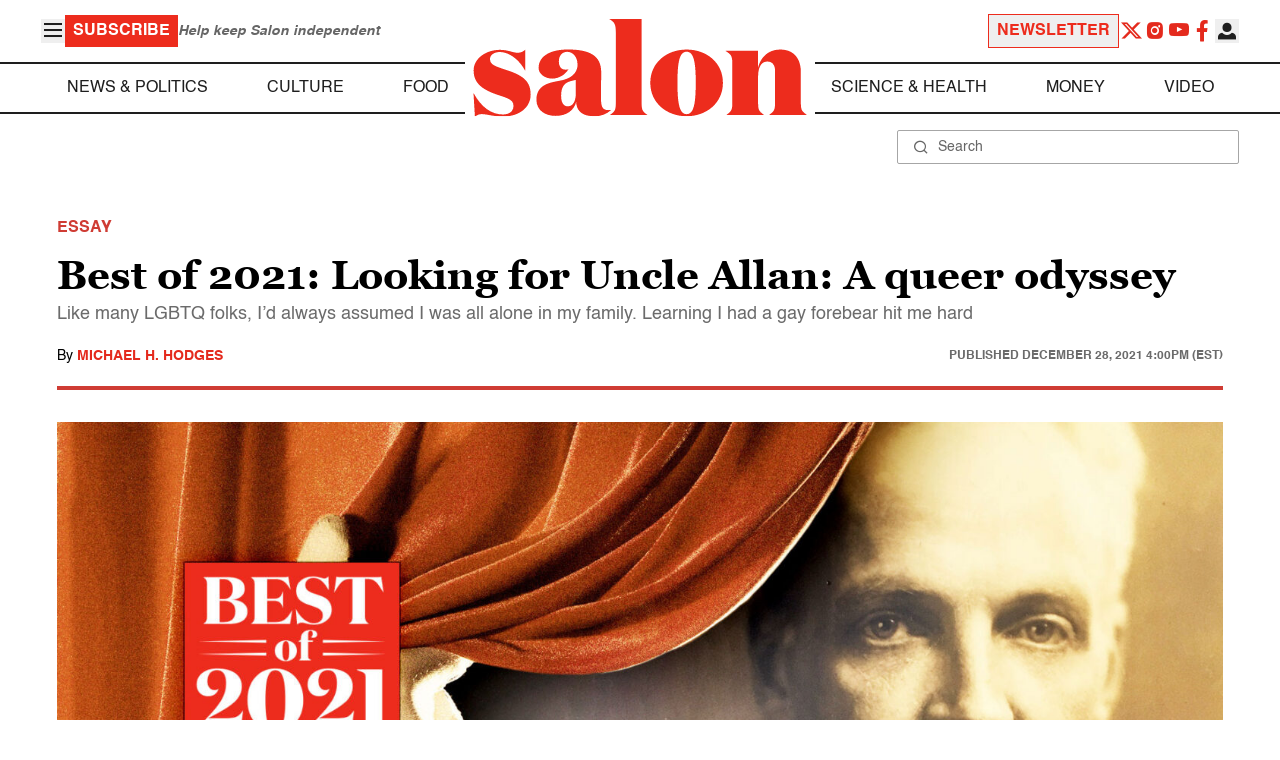

--- FILE ---
content_type: text/html
request_url: https://www.salon.com/2021/12/28/best-of-2021-looking-for-uncle-allan-a-queer-odyssey/
body_size: 24504
content:
<!doctype html>
<html lang="en-US">
<head>
    <script>
        const subscriberUser = !!document.cookie.split('; ').find(row => row.startsWith('wordpress_subscriber_user='));
        
        const userDetails = subscriberUser ? JSON.parse(window.localStorage.getItem('userDetails')) : null;
        const darkModeEnabled = userDetails ? userDetails?.userPreferences?.darkMode === true : false;
        const stickyHeaderEnabled = userDetails ? userDetails?.userPreferences?.stickyHeader === true : false;
        const isPremium = userDetails ? userDetails?.accountPlan && userDetails?.accountPlan !== 'free' : false;
    
        if (darkModeEnabled) {
            document.documentElement.classList.add('dark');
        }

        if (isPremium) {
            document.documentElement.classList.add('premium');
        }
    </script>
    <!-- Google Tag Manager -->
    <script>(function(w,d,s,l,i){w[l]=w[l]||[];w[l].push({'gtm.start':
                new Date().getTime(),event:'gtm.js'});var f=d.getElementsByTagName(s)[0],
            j=d.createElement(s),dl=l!='dataLayer'?'&l='+l:'';j.async=true;j.src=
            'https://www.googletagmanager.com/gtm.js?id='+i+dl;f.parentNode.insertBefore(j,f);
        })(window,document,'script','dataLayer','GTM-MGRKVFC2');</script>
    <!-- End Google Tag Manager -->
    <meta charset="UTF-8" />
    <meta http-equiv="X-UA-Compatible" content="IE=edge">
    <meta name="viewport" content="width=device-width, initial-scale=1" />

    <!-- Google Fonts pre-connect 
    <link rel="preconnect" href="https://fonts.googleapis.com">
    <link rel="preconnect" href="https://fonts.gstatic.com" crossorigin> -->

    <!-- Favicons -->
    <link rel="apple-touch-icon" sizes="180x180" href="https://www.salon.com/app/themes/salon/assets/img/apple-touch-icon.png">
    <link rel="icon" type="image/png" sizes="32x32" href="https://www.salon.com/app/themes/salon/assets/img/favicon-32x32.png">
    <link rel="icon" type="image/png" sizes="16x16" href="https://www.salon.com/app/themes/salon/assets/img/favicon-16x16.png">
    <link rel="icon" type="image/png" href="https://www.salon.com/app/themes/salon/favicon.ico">
    <meta name="msapplication-TileColor" content="#000000">
    <meta name="theme-color" content="#ffffff">

    <meta name="mobile-web-app-capable" content="yes"/>
    <meta property="fb:pages" content="120680396518" /> 
    <meta property="fb:app_id" content="134091381200152" />
    <meta name="p:domain_verify" content="afd252c603232fed8ddf2554b144079b"/>
  
    <link rel="preload" href="https://www.salon.com/app/themes/salon/dist/assets/icomoon.woff" as="font" type="font/woff" crossorigin="anonymous">
    <link rel="preload" href="https://www.salon.com/app/themes/salon/dist/assets/Helvetica-Bold-subset.woff2" as="font" type="font/woff2" crossorigin="anonymous">
    <link rel="preload" href="https://www.salon.com/app/themes/salon/dist/assets/Helvetica-subset.woff2" as="font" type="font/woff2" crossorigin="anonymous">
    <link rel="preload" href="https://www.salon.com/app/themes/salon/dist/assets/Helvetica-Oblique-subset.woff2" as="font" type="font/woff2" crossorigin="anonymous">
    <link rel="preload" href="https://www.salon.com/app/themes/salon/dist/assets/Georgia-Bold-subset.woff2" as="font" type="font/woff2" crossorigin="anonymous">
    <link rel="preload" href="https://www.salon.com/app/themes/salon/dist/assets/TimesNewRoman-subset.woff2" as="font" type="font/woff2" crossorigin="anonymous">

    <meta name='robots' content='index, follow, max-image-preview:large, max-snippet:-1, max-video-preview:-1' />

	<!-- This site is optimized with the Yoast SEO Premium plugin v25.3.1 (Yoast SEO v25.3.1) - https://yoast.com/wordpress/plugins/seo/ -->
	<title>Best of 2021: Looking for Uncle Allan: A queer odyssey - Salon.com</title>
	<meta name="description" content="Like many LGBTQ folks, I’d always assumed I was all alone in my family. Learning I had a gay forebear hit me hard" />
	<link rel="canonical" href="https://www.salon.com/2021/12/28/best-of-2021-looking-for-uncle-allan-a-queer-odyssey/" />
	<meta property="og:locale" content="en_US" />
	<meta property="og:type" content="article" />
	<meta property="og:url" content="https://www.salon.com/2021/12/28/best-of-2021-looking-for-uncle-allan-a-queer-odyssey/?utm_source=website&amp;utm_medium=social&amp;utm_campaign=ogshare&amp;utm_content=og" />
	<meta property="og:site_name" content="Salon.com" />
	<meta property="article:publisher" content="120680396518" />
	<meta property="article:published_time" content="2021-12-28T21:00:02+00:00" />
	<meta property="og:image" content="https://www.salon.com/app/uploads/2021/12/best-of-2021-great-uncle-allan.jpg" />
	<meta property="og:image:type" content="image/jpeg" />
	<meta property="og:image:width" content="1200"/>
	<meta property="og:image:height" content="628"/>
	<meta name="author" content="Michael H. Hodges" />
	<meta name="twitter:card" content="summary_large_image" />
	<meta name="twitter:label1" content="Written by" />
	<meta name="twitter:data1" content="Michael H. Hodges" />
	<meta name="twitter:label2" content="Est. reading time" />
	<meta name="twitter:data2" content="20 minutes" />
	<meta property="article:section" content="All Salon" />
	<meta property="article:section" content="Life Stories" />
	<meta property="article:tag" content="Best Of 2021" />
	<meta property="article:tag" content="essay" />
	<meta property="article:tag" content="Family" />
	<meta property="article:tag" content="LGBTQ" />
	<meta property="article:tag" content="Pride" />
	<meta property="article:author" content="Michael H. Hodges" />
	<!-- / Yoast SEO Premium plugin. -->


<link rel='stylesheet' id='global-salon-css' href='https://www.salon.com/app/themes/salon/dist/assets/global.css?ver=1.0.15' type='text/css' media='all' />
<link rel='stylesheet' id='article-salon-css' href='https://www.salon.com/app/themes/salon/dist/assets/article.css?ver=1.0.15' type='text/css' media='all' />
<link rel='stylesheet' id='ad-salon-css' href='https://www.salon.com/app/themes/salon/dist/assets/ad.css?ver=1.0.15' type='text/css' media='all' />

        <script>
            const site_htl_settings = {
                // TODO: See site/classes/functions.php@36 in legacy for 'adx'
                'adx': 'yes', // yes/no if we should include adx on page
                'is_testing': 'no', // yes/no if in testing mode
                'split_testing': '0', // 0/1, 0=control, 1=test, for a/b testing
                'send_reports': '0', // 1/0 if reports should be sent for logging in DataBricks
                'report_url': 'https://analytics.salon.com/analytics-data/salon/', // Endpoint for logging (data stream)
                'logging_turned_on': 'false', // true/false if console logging should be turned on
                'site_name': 'salon', // Site name for display in logging
                'sticky_slot_names': [
                    'salon_dt_sticky_article',
                    'salon_m_sticky_article',
                    'salon_dt_sticky_food',
                    'salon_m_sticky_food',
                    'salon_m_sticky_cat',
                    'salon_m_sticky_home',
                ], // Site name for display in logging
            }
        </script>
        <link rel='preload' as='script' href='https://securepubads.g.doubleclick.net/tag/js/gpt.js'>
        <script async src='https://htlbid.com/v3/salon.com/htlbid.js'></script>
        <!-- Start WKND tag. Deploy at the beginning of document head. -->
        <!-- Tag for Salon | Salon.com (salon.com) -->
        <script>
        if (typeof isPremium === 'undefined' || !isPremium) {
            (function(d) {
                var e = d.createElement('script');
                e.src = d.location.protocol + '//tag.wknd.ai/4847/i.js';
                e.async = true;
                d.getElementsByTagName('head')[0].appendChild(e);
            }(document));
        }
        </script>
        <!-- End WKND tag -->
        <script>
            if (!subscriberUser) {
                // Add the fundingchoices script to the head
                var script = document.createElement('script');
                script.src = 'https://fundingchoicesmessages.google.com/i/pub-2575788690798282?ers=1';
                script.async = true;
                script.nonce = 'ZGji1MGG73JgcFq9PNV6dQ';

                // Add second script to the head
                var script2 = document.createElement('script');
                script2.nonce = 'ZGji1MGG73JgcFq9PNV6dQ';
                script2.innerHTML = '(function() {function signalGooglefcPresent() {if (!window.frames["googlefcPresent"]) {if (document.body) {const iframe = document.createElement("iframe"); iframe.style = "width: 0; height: 0; border: none; z-index: -1000; left: -1000px; top: -1000px;"; iframe.style.display = "none"; iframe.name = "googlefcPresent"; document.body.appendChild(iframe);} else {setTimeout(signalGooglefcPresent, 0);}}}signalGooglefcPresent();})();';

                // Add both scripts to head
                document.head.appendChild(script);
                document.head.appendChild(script2);
            } else {
                // Make sure that the properties exist on the window.
                window.googlefc = window.googlefc || {};
                window.googlefc.ccpa = window.googlefc.ccpa || {}
                window.googlefc.callbackQueue = window.googlefc.callbackQueue || [];

                // To guarantee functionality, this must go before the FC tag on the page.
                googlefc.controlledMessagingFunction = (message) => {
                    message.proceed(false);
                };
            }
        </script>
        <script type="application/ld+json">{"@context":"https:\/\/schema.org","@graph":[{"@type":"Organization","url":"https:\/\/www.salon.com\/","sameAs":["https:\/\/www.facebook.com\/salon","https:\/\/www.instagram.com\/salonofficial","https:\/\/x.com\/salon","https:\/\/www.instagram.com\/salondotcom\/"],"logo":{"@type":"ImageObject","url":"https:\/\/www.salon.com\/app\/themes\/salon\/assets\/img\/salon-logo.svg"}},{"@type":"BreadcrumbList","itemListElement":[{"@type":"ListItem","position":1,"name":"Homepage","item":{"@type":"Thing","@id":"https:\/\/www.salon.com"}},{"@type":"ListItem","position":2,"name":"Life Stories Articles","item":{"@type":"Thing","@id":"https:\/\/www.salon.com\/category\/life-stories"}},{"@type":"ListItem","position":3,"name":"Michael H. Hodges's Articles","item":{"@type":"Thing","@id":"https:\/\/www.salon.com\/writer\/michael_h_hodges"}}]},{"@type":"NewsArticle","headline":"Best of 2021: Looking for Uncle Allan: A queer odyssey","url":"https:\/\/www.salon.com\/2021\/12\/28\/best-of-2021-looking-for-uncle-allan-a-queer-odyssey\/","thumbnailUrl":"https:\/\/www.salon.com\/app\/uploads\/2021\/12\/best-of-2021-great-uncle-allan-150x150.jpg","alternativeHeadline":"Like many LGBTQ folks, I\u2019d always assumed I was all alone in my family. Learning I had a gay forebear hit me hard","dateCreated":"2021-12-28T21:00:02+00:00","datePublished":"2021-12-28T21:00:02+00:00","dateModified":"2021-12-28T20:30:11+00:00","articleSection":"All Salon, Life Stories","image":["https:\/\/www.salon.com\/app\/uploads\/2021\/12\/best-of-2021-great-uncle-allan-150x150.jpg","https:\/\/www.salon.com\/app\/uploads\/2021\/12\/best-of-2021-great-uncle-allan-300x202.jpg","https:\/\/www.salon.com\/app\/uploads\/2021\/12\/best-of-2021-great-uncle-allan-1024x691.jpg","https:\/\/www.salon.com\/app\/uploads\/2021\/12\/best-of-2021-great-uncle-allan.jpg"],"keywords":"Best Of 2021, essay, Family, LGBTQ, Pride","description":"","author":[{"@type":"Person","name":"Michael H. Hodges","jobTitle":"","description":"Michael H. Hodges, a writer in Ann Arbor, Mich., is at work on a family memoir. His most recent book is \"<a href=\"https:\/\/bookshop.org\/a\/2464\/9780814340356\">Building the Modern World: Albert Kahn in Detroit<\/a>.\"","url":"https:\/\/www.salon.com\/writer\/michael_h_hodges","sameAs":[]}],"publisher":{"@type":"Organization","name":"Salon.com","logo":{"@type":"ImageObject","url":"https:\/\/www.salon.com\/app\/themes\/salon\/assets\/img\/salon-logo.svg"}},"mainEntityOfPage":{"@type":"WebPage","@id":"https:\/\/www.salon.com\/2021\/12\/28\/best-of-2021-looking-for-uncle-allan-a-queer-odyssey\/"}}]}</script>

    <!--<script src="https://www.google.com/recaptcha/api.js?render=6LckLQkrAAAAABD30EsnOQxmtgweb-aPZojeUU3v" async defer></script>-->
    <script>
        let siteUrl = 'https://www.salon.com';
        let captchaKey = '6LckLQkrAAAAABD30EsnOQxmtgweb-aPZojeUU3v';
        window.fbAsyncInit = function() {
            FB.init({
                appId      : '134091381200152',
                cookie     : true,
                xfbml      : true,
                version    : 'v21.0'
            });
            FB.AppEvents.logPageView();
        };

        (function(d, s, id){
            var js, fjs = d.getElementsByTagName(s)[0];
            if (d.getElementById(id)) {return;}
            js = d.createElement(s); js.id = id;
            js.src = "https://connect.facebook.net/en_US/sdk.js";
            fjs.parentNode.insertBefore(js, fjs);
        }(document, 'script', 'facebook-jssdk'));
    </script>

      
<!-- Chartbeat -->
<script type="text/javascript">
(function() {
    
    let userType = 'anon';

    if (subscriberUser) {
        
        if (isPremium) {
            userType = 'paid';
        }
        else {
            userType = 'lgdin';
        }
    }

    let path = window.location.pathname;
    var _sf_async_config = window._sf_async_config = (window._sf_async_config || {});
    _sf_async_config.uid = 1614;
    _sf_async_config.domain = 'salon.com'; //CHANGE THIS TO THE ROOT DOMAIN
    _sf_async_config.flickerControl = false;
    _sf_async_config.path = path;
    _sf_async_config.sections = "Life Stories"; // CHANGE THIS TO YOUR SECTION NAME(s)
    _sf_async_config.authors = "michael_h_hodges"; // CHANGE THIS TO YOUR AUTHOR NAME(s)

    var _cbq = window._cbq = (window._cbq || []);
    _cbq.push(["_acct", userType]);

    function loadChartbeat() {
        var e = document.createElement('script');
        var n = document.getElementsByTagName('script')[0];
        e.type = 'text/javascript';
        e.async = true;
        e.src = '//static.chartbeat.com/js/chartbeat.js';;
        n.parentNode.insertBefore(e, n);
    }
    loadChartbeat();
})();
</script>
<script async src="//static.chartbeat.com/js/chartbeat_mab.js"></script>
    
<script type="text/javascript">
(function() {
    'use strict';

    // 5x5 Cookie Syncing Implementation
    var script = document.createElement('script');
    script.src = 'https://a.usbrowserspeed.com/cs?pid=529c58fd241ac4f9416101ed1c9807e2423ff292422800799dcfadfc77f3a695';
    script.async = true;
    script.type = 'text/javascript';

    // Add error handling
    script.onerror = function() {
        if (window.console && console.warn) {
            console.warn('5x5 cookie sync script failed to load');
        }
    };

    // Append to body when DOM is ready
    if (document.readyState === 'loading') {
        document.addEventListener('DOMContentLoaded', function() {
            document.body.appendChild(script);
        });
    } else {
        document.body.appendChild(script);
    }
})();
</script>

<script type="text/javascript">
    (function() {
        'use strict';

        // SHA-256 Hashing with normalization
        async function hashEmail(email = '') {
            if (!email) return '';

            email = String(email).trim().toLowerCase();

            if (email.endsWith('@gmail.com')) {
                let [username, domain] = email.split('@');
                username = username.replace(/\./g, '');
                const plusIndex = username.indexOf('+');
                if (plusIndex !== -1) {
                    username = username.slice(0, plusIndex);
                }
                email = `${username}@${domain}`;
            }

            const data = new TextEncoder().encode(email);
            const hashBuffer = await crypto.subtle.digest('SHA-256', data);
            return Array.from(new Uint8Array(hashBuffer))
                .map(b => b.toString(16).padStart(2, '0'))
                .join('');
        }

        // Send hash to Aditude wrapper
        function sendToAditude(hash) {
            if (!hash) return;

            window.tude = window.tude || { cmd: [] };
            window.tude.cmd.push(function() {
                try {
                    window.tude.setIdProfile({ e: hash });
                } catch (e) {
                }
            });
        }

        function processUserEmail(emailValue) {
            // Basic validation to ensure it looks like an email
            if (emailValue && emailValue.includes('@') && emailValue.includes('.')) {
                hashEmail(emailValue).then(hash => sendToAditude(hash));
            }
        }

        // --- Input Capture (Forms) ---
        document.addEventListener('DOMContentLoaded', function() {

            /**
             * Helper function to attach event listeners to forms.
             * @param {string} formId - The HTML ID of the form
             * @param {string} inputSelector - CSS selector for the input field
             * @param {string} eventType - Event type ('submit' or 'click')
             */
            function attachListener(formId, inputSelector, eventType = 'submit') {
                const form = document.getElementById(formId);
                if (!form) return; // Exit if form is not on the current page

                // For 'click', attach to the button inside the form. For 'submit', attach to the form itself.
                const trigger = eventType === 'click' ? form.querySelector('button') : form;

                if (trigger) {
                    trigger.addEventListener(eventType, function() {
                        const input = form.querySelector(inputSelector);
                        if (input) processUserEmail(input.value);
                    });
                }
            }

            // Newsletters
            attachListener('subscribe_newsletter', 'input[name="email"]');

            // Newsletter CTA
            attachListener('newsletter-cta-form', '#email');

            // Login
            attachListener('loginForm', 'input[name="username"]', 'click');

            // Signup
            attachListener('signupForm', 'input[name="email"]', 'click');
        });

        // --- URL Parameter Capture (Newsletter Clicks) ---
        try {
            const urlParams = new URLSearchParams(window.location.search);
            const emailFromUrl = urlParams.get('email') || urlParams.get('e') || urlParams.get('utm_email');

            if (emailFromUrl) {
                processUserEmail(emailFromUrl);
            }
        } catch (e) {
        }

        // --- 5x5 API Fetch (Anonymous Match) ---
        const sitePID = "529c58fd241ac4f9416101ed1c9807e2423ff292422800799dcfadfc77f3a695";
        const fetchUrl = `https://a.usbrowserspeed.com/cs?pid=${encodeURIComponent(sitePID)}`;

        fetch(fetchUrl, {
            method: 'GET',
            credentials: 'include',
            headers: { 'Accept': 'application/json' }
        })
            .then(response => {
                const contentType = response.headers.get('Content-Type') || '';
                return contentType.includes('application/json') ? response.json() : null;
            })
            .then(data => {
                // Check if API returned a hash
                if (data && data.sha256_lower_case) {
                    sendToAditude(data.sha256_lower_case);
                }
            })
            .catch(() => {
            });


    })();
</script>

    <script src="https://accounts.google.com/gsi/client" async defer></script>
     <!-- Google Analytics -->
    <script>
        (function(i,s,o,g,r,a,m){i['GoogleAnalyticsObject']=r;i[r]=i[r]||function(){
        (i[r].q=i[r].q||[]).push(arguments)},i[r].l=1*new Date();a=s.createElement(o),
        m=s.getElementsByTagName(o)[0];a.async=1;a.src=g;m.parentNode.insertBefore(a,m)
        })(window,document,'script','https://www.google-analytics.com/analytics.js','ga');
    </script>
    <script>
        ga('create', 'UA-1232497-1', 'auto');
    </script>
    <!-- End Google Analytics -->
</head>
<body class="post-template-default single single-post postid-811800 single-format-standard">
    <script>
        if (stickyHeaderEnabled) {
            document.body.setAttribute('data-fixed', 'true');
        } else {
            document.body.removeAttribute('data-fixed');
        }
    </script>
    <!-- Google Tag Manager (noscript) -->
    <noscript><iframe src="https://www.googletagmanager.com/ns.html?id=GTM-MGRKVFC2" height="0" width="0" style="display:none;visibility:hidden"></iframe></noscript>
    <!-- End Google Tag Manager (noscript) -->
    
    <div class="loader-modal">
    <div></div>
</div>

    <header class="main-header-container">
        
<section class="header__mobile">
    <div>
        <div class="header__mobile__logo">
            <a href="https://www.salon.com" aria-label="To Salon Homepage">
                <img class="-mt-2.5" src="https://www.salon.com/app/themes/salon/assets/img/mobile-logo.svg" width="136" height="40" alt="Salon logo" />
            </a>
        </div>
        <div class="header__mobile__actions">
            <a href="https://www.salon.com/premium?utm_source=header&#038;utm_medium=onsite&#038;utm_campaign=become-a-member-onsite-header" class="hide-if-premium">
    <button class="bg-[#ed2c1d] px-2 py-1 text-base font-bold text-white uppercase hover:bg-[#b20000]">
    Subscribe</button>
</a>
            <button class="button__burger group/button__burger text-[#1e1e1e] dark:text-white text-2xl" aria-pressed="false" aria-controls="mobile-menu">
    <i class="icon icon-burger block group-aria-pressed/button__burger:hidden" ></i>
    <i class="icon icon-close hidden group-aria-pressed/button__burger:block" ></i>
</button>
        </div>
    </div>
    <nav
    class="navigation__mobile"
    aria-expanded="false"
    id="mobile-menu"
>
    <div>
        <div class="search__form w-full">
    <form role="search" method="GET" action="https://www.salon.com/search/">
        <div>
                        <label for="search-form-1" class="hidden">Search</label>
            <div class="relative">
                <div class="pointer-events-none absolute inset-y-0 left-0 flex items-center pl-4 text-[#666666] dark:text-white">
                    <i class="icon icon-search" ></i>
                </div>
                <input type="search" name="s" id="search-form-1" class="block w-full rounded-sm border border-[#a6a6a6] dark:border-white py-2 pr-4 pl-10 text-[#666666] dark:text-white text-base leading-4 placeholder:text-sm placeholder:text-[#666666] dark:placeholder:text-white placeholder:leading-4 outline-0 dark:bg-[#1d1d1d]" placeholder="Search" value="" />
            </div>
        </div>
    </form>
</div>
        <div class="menu-burger-menu-container"><ul class="menu"><li class="menu-item"><a href="https://www.salon.com/category/news-and-politics">News &amp; Politics</a></li>
<li class="menu-item"><a href="https://www.salon.com/category/culture">Culture</a></li>
<li class="menu-item"><a href="https://www.salon.com/category/food">Food</a></li>
<li class="menu-item"><a href="https://www.salon.com/category/science-and-health">Science &amp; Health</a></li>
<li class="menu-item"><a href="https://www.salon.com/category/money">Money</a></li>
<li class="menu-item"><a href="https://www.salon.com/category/life-stories">Life Stories</a></li>
<li class="menu-item"><a href="https://www.salon.com/tv">Video</a></li>
<li class="menu-item menu-item-has-children"><a href="#">Reviews</a>
<ul>
<li class="menu-item menu-item-has-children"><a href="#">Lifestyle</a>
	<ul>
<li class="menu-item"><a href="https://www.salon.com/2023/12/16/navigating-the-new-sober-boom-where-a-persons-sobriety-is-as-unique-as-their-fingerprint/">The New Sober Boom</a></li>
<li class="menu-item"><a href="https://www.salon.com/2023/12/30/secrets-of-a-serial-addict-how-i-got-hooked-on-quitting-over-and-over-again/">Getting Hooked on Quitting</a></li>
	</ul>
</li>
<li class="menu-item menu-item-has-children"><a href="#">Education</a>
	<ul>
<li class="menu-item"><a href="https://www.salon.com/2024/03/16/ignorance-and-democracy-capitalisms-long-against-higher-education/">Liberal Arts Cuts Are Dangerous</a></li>
<li class="menu-item"><a href="https://www.salon.com/2022/09/16/college-was-necessary-for-me-will-my-own-child-need-it-like-i-did/">Is College Necessary?</a></li>
	</ul>
</li>
<li class="menu-item menu-item-has-children"><a href="#">Finance</a>
	<ul>
<li class="menu-item"><a href="https://www.salon.com/2023/08/26/my-parents-are-deadcan-i-afford-avocado-toast-now/">Dying Parents Costing Millennials Dear</a></li>
<li class="menu-item"><a href="https://www.salon.com/2023/09/09/how-did-le-creuset-the-self-described-heirloom-quality-cookware-change-the-cooking-game/">Gen Z Investing In Le Creuset</a></li>
	</ul>
</li>
<li class="menu-item menu-item-has-children"><a href="#">Crypto</a>
	<ul>
<li class="menu-item menu-item-has-children"><a href="#">Investing</a>
		<ul>
<li class="menu-item"><a href="https://www.salon.com/2023/03/23/on-thursdays-we-wear-orange-sec-sues-lindsay-lohan-and-others-over-crypto-money-laundering-scam/">SEC vs Celebrity Crypto Promoters</a></li>
<li class="menu-item"><a href="https://www.salon.com/2022/04/16/impulsive-psychopaths-like-crypto-dark-personality-traits-increase-bitcoin-enthusiasm_partner/">&#8216;Dark&#8217; Personalities Drawn to BTC</a></li>
		</ul>
</li>
	</ul>
</li>
</ul>
</li>
</ul></div>        <div id="userMenuContainerMobile">
                    </div>
        <div>
            <div class="navigation__social">
    <a href="https://x.com/Salon" target="_blank">
        <i class="icon icon-twitter" ></i>
    </a>
    <a href="https://www.instagram.com/salonofficial" target="_blank">
        <i class="icon icon-instagram" ></i>
    </a>
    <a href="https://www.youtube.com/user/SalonDotCom" target="_blank">
        <i class="icon icon-youtube" ></i>
    </a>
    <a href="https://www.facebook.com/salon" target="_blank">
        <i class="icon icon-facebook" ></i>
    </a>
    <a href="https://www.tiktok.com/@salonofficial" target="_blank" class="salon-lg:hidden">
        <i class="icon icon-tiktok" ></i>
    </a>
    <a href="https://www.reddit.com/domain/salon.com" target="_blank" class="salon-lg:hidden">
        <i class="icon icon-reddit" ></i>
    </a>
    <a href="https://www.linkedin.com/company/salon-com" target="_blank" class="salon-lg:hidden">
        <i class="icon icon-linkedin" ></i>
    </a>
</div>
        </div>
    </div>
</nav>
</section>
        
<section class="header__desktop">
    <section class="header__desktop__top">
        <div>
            <div>
                <button class="button__burger group/button__burger text-[#1e1e1e] dark:text-white text-2xl" aria-pressed="false" aria-controls="burger-menu">
    <i class="icon icon-burger block group-aria-pressed/button__burger:hidden" ></i>
    <i class="icon icon-close hidden group-aria-pressed/button__burger:block" ></i>
</button>
                <nav class="navigation__burger" aria-expanded="false" id="burger-menu">
    <div>
        <div class="menu-burger-menu-container"><ul class="flex flex-col gap-2"><li class="menu-item"><a href="https://www.salon.com/category/news-and-politics">News &amp; Politics</a></li>
<li class="menu-item"><a href="https://www.salon.com/category/culture">Culture</a></li>
<li class="menu-item"><a href="https://www.salon.com/category/food">Food</a></li>
<li class="menu-item"><a href="https://www.salon.com/category/science-and-health">Science &amp; Health</a></li>
<li class="menu-item"><a href="https://www.salon.com/category/money">Money</a></li>
<li class="menu-item"><a href="https://www.salon.com/category/life-stories">Life Stories</a></li>
<li class="menu-item"><a href="https://www.salon.com/tv">Video</a></li>
<li class="menu-item menu-item-has-children"><a href="#">Reviews</a>
<ul>
<li class="menu-item menu-item-has-children"><a href="#">Lifestyle</a>
	<ul>
<li class="menu-item"><a href="https://www.salon.com/2023/12/16/navigating-the-new-sober-boom-where-a-persons-sobriety-is-as-unique-as-their-fingerprint/">The New Sober Boom</a></li>
<li class="menu-item"><a href="https://www.salon.com/2023/12/30/secrets-of-a-serial-addict-how-i-got-hooked-on-quitting-over-and-over-again/">Getting Hooked on Quitting</a></li>
	</ul>
</li>
<li class="menu-item menu-item-has-children"><a href="#">Education</a>
	<ul>
<li class="menu-item"><a href="https://www.salon.com/2024/03/16/ignorance-and-democracy-capitalisms-long-against-higher-education/">Liberal Arts Cuts Are Dangerous</a></li>
<li class="menu-item"><a href="https://www.salon.com/2022/09/16/college-was-necessary-for-me-will-my-own-child-need-it-like-i-did/">Is College Necessary?</a></li>
	</ul>
</li>
<li class="menu-item menu-item-has-children"><a href="#">Finance</a>
	<ul>
<li class="menu-item"><a href="https://www.salon.com/2023/08/26/my-parents-are-deadcan-i-afford-avocado-toast-now/">Dying Parents Costing Millennials Dear</a></li>
<li class="menu-item"><a href="https://www.salon.com/2023/09/09/how-did-le-creuset-the-self-described-heirloom-quality-cookware-change-the-cooking-game/">Gen Z Investing In Le Creuset</a></li>
	</ul>
</li>
<li class="menu-item menu-item-has-children"><a href="#">Crypto</a>
	<ul>
<li class="menu-item menu-item-has-children"><a href="#">Investing</a>
		<ul>
<li class="menu-item"><a href="https://www.salon.com/2023/03/23/on-thursdays-we-wear-orange-sec-sues-lindsay-lohan-and-others-over-crypto-money-laundering-scam/">SEC vs Celebrity Crypto Promoters</a></li>
<li class="menu-item"><a href="https://www.salon.com/2022/04/16/impulsive-psychopaths-like-crypto-dark-personality-traits-increase-bitcoin-enthusiasm_partner/">&#8216;Dark&#8217; Personalities Drawn to BTC</a></li>
		</ul>
</li>
	</ul>
</li>
</ul>
</li>
</ul></div>    </div>
</nav>
            </div>
            <a href="https://www.salon.com/premium?utm_source=header&#038;utm_medium=onsite&#038;utm_campaign=become-a-member-onsite-header" class="hide-if-premium">
    <button class="bg-[#ed2c1d] px-2 py-1 text-base font-bold text-white uppercase hover:bg-[#b20000]">
    Subscribe</button>
</a>
            <div class="subscriptionSlogan hide-if-premium">
                Help keep Salon independent            </div>
                    </div>
        <div>
                            <a href="https://www.salon.com/newsletter?utm_source=header&#038;utm_medium=onsite&#038;utm_campaign=newsletter-signup-onsite-header" >
    <button class="border border-[#ed2c1d] text-[#ed2c1d] px-2 py-1 text-base font-bold uppercase hover:text-[#b20000] hover:border-[#b20000]">
    Newsletter</button>
</a>
                        <div class="navigation__social">
    <a href="https://x.com/Salon" target="_blank">
        <i class="icon icon-twitter" ></i>
    </a>
    <a href="https://www.instagram.com/salonofficial" target="_blank">
        <i class="icon icon-instagram" ></i>
    </a>
    <a href="https://www.youtube.com/user/SalonDotCom" target="_blank">
        <i class="icon icon-youtube" ></i>
    </a>
    <a href="https://www.facebook.com/salon" target="_blank">
        <i class="icon icon-facebook" ></i>
    </a>
    <a href="https://www.tiktok.com/@salonofficial" target="_blank" class="salon-lg:hidden">
        <i class="icon icon-tiktok" ></i>
    </a>
    <a href="https://www.reddit.com/domain/salon.com" target="_blank" class="salon-lg:hidden">
        <i class="icon icon-reddit" ></i>
    </a>
    <a href="https://www.linkedin.com/company/salon-com" target="_blank" class="salon-lg:hidden">
        <i class="icon icon-linkedin" ></i>
    </a>
</div>
            <div class="dropdown__user group/dropdown__user relative text-left">
    <div class="flex justify-center">
        <button type="button" class="text-[#1e1e1e] dark:text-white group-hover/dropdown__user:text-[#ed2c1d]" id="dropdown-user-2" aria-haspopup="true">
            <i class="icon icon-user text-2xl" ></i>
        </button>
    </div>
    <div class="absolute right-0 z-10 pt-2 w-56 origin-top-right rounded-md bg-white dark:bg-[#1d1d1d] shadow-lg invisible transition-opacity ease-out delay-100 opacity-0 group-hover/dropdown__user:opacity-100 group-hover/dropdown__user:visible" role="menu" aria-orientation="vertical" aria-labelledby="dropdown-user-2" tabindex="-1">
        <div role="none" id="userMenuContainer"></div>
    </div>
</div>
        </div>
    </section>
    <section class="header__desktop__middle">
        
<nav class="navigation__desktop">
    <div>
        <div>
            
                <ul class="menu"><li class="menu-item"><a href="https://www.salon.com/category/news-and-politics">News &amp; Politics</a></li><li class="menu-item"><a href="https://www.salon.com/category/culture">Culture</a></li><li class="menu-item"><a href="https://www.salon.com/category/food">Food</a></li></ul>            <div class="logo__desktop">
                <a href="https://www.salon.com" aria-label="To Salon Homepage">
                    <img src="https://www.salon.com/app/themes/salon/assets/img/salon-logo.svg" width="341" height="100" alt="Salon logo" />
                </a>
            </div>
                <ul class="menu"><li class="menu-item"><a href="https://www.salon.com/category/science-and-health">Science &amp; Health</a></li><li class="menu-item"><a href="https://www.salon.com/category/money">Money</a></li><li class="menu-item"><a href="https://www.salon.com/tv">Video</a></li></ul>                    </div>
    </div>
</nav>
    </section>
    <section class="header__desktop__bottom">
        <div>
            <div class="search__form w-full">
    <form role="search" method="GET" action="https://www.salon.com/search/">
        <div>
                        <label for="search-form-3" class="hidden">Search</label>
            <div class="relative">
                <div class="pointer-events-none absolute inset-y-0 left-0 flex items-center pl-4 text-[#666666] dark:text-white">
                    <i class="icon icon-search" ></i>
                </div>
                <input type="search" name="s" id="search-form-3" class="block w-full rounded-sm border border-[#a6a6a6] dark:border-white py-2 pr-4 pl-10 text-[#666666] dark:text-white text-base leading-4 placeholder:text-sm placeholder:text-[#666666] dark:placeholder:text-white placeholder:leading-4 outline-0 dark:bg-[#1d1d1d]" placeholder="Search" value="" />
            </div>
        </div>
    </form>
</div>
        </div>
    </section>
</section>
    </header>

    <main class="main-container">

<div class="articles">
    <section class="ad__container hide-if-premium  sample hidden">
    <div>
                    <div class="title ">
                Advertisement:            </div>
                <div class="banner ">
            <template
    class="ad__template sample"
    data-slot=""
    data-targeting="slot_number"
    data-number="01"></template>
        </div>
    </div>
</section>
            <article id="post-811800" class="single-column post-811800 post type-post status-publish format-standard has-post-thumbnail hentry category-all-salon category-life-stories tag-best-of-2021 tag-essay tag-family tag-lgbtq tag-pride" data-post-id="811800">
    <!-- TODO: Add the preview message here ... -->
    
<section class="article__title">
            <div class="badge">essay</div>
        <h1>Best of 2021: Looking for Uncle Allan: A queer odyssey</h1>
    <h2>Like many LGBTQ folks, I’d always assumed I was all alone in my family. Learning I had a gay forebear hit me hard</h2>
    <div class="writers">
                    <div>
                <div class="by">
                    <span>By</span>
                                            <a href="https://www.salon.com/writer/michael_h_hodges">
                            Michael H. Hodges                        </a>
                                                            </div>
                                    <div>
                                            </div>
                            </div>
                <div class="date">
                            <h3>
                    <span>Published</span>
                    <time datetime="2021-12-28T16:00:02-05:00">
                        December 28, 2021 4:00PM (EST)                    </time>
                </h3>
                    </div>
    </div>
</section>
    <section class="article__feature">
    <!-- TODO: Add the featured video here... -->
        <div class="attachment__image">
    <div class="image ">
        <img width="1692" height="1142" src="https://www.salon.com/app/uploads/2021/12/best-of-2021-great-uncle-allan.jpg" class=" attachment-full size-full position-center" alt="Great-Uncle Allan (Photo illustration by Salon/Michael H. Hodges/Getty Images)" sizes="(max-width: 1692px) 100vw, 1692px" decoding="async" fetchpriority="high" srcset="https://www.salon.com/app/uploads/2021/12/best-of-2021-great-uncle-allan.jpg 1692w, https://www.salon.com/app/uploads/2021/12/best-of-2021-great-uncle-allan-300x202.jpg 300w, https://www.salon.com/app/uploads/2021/12/best-of-2021-great-uncle-allan-1024x691.jpg 1024w, https://www.salon.com/app/uploads/2021/12/best-of-2021-great-uncle-allan-768x518.jpg 768w, https://www.salon.com/app/uploads/2021/12/best-of-2021-great-uncle-allan-1536x1037.jpg 1536w" />    </div>
            <div class="alt-text">
            Great-Uncle Allan (Photo illustration by Salon/Michael H. Hodges/Getty Images)        </div>
    </div>
</section>
    <section class="main">
        <div>
            <!-- TODO: Add the functionality for the article sharing here ... -->
            
<section class="article__share">
            <a href="https://www.facebook.com/sharer/sharer.php?u=https%3A%2F%2Fwww.salon.com%2F2021%2F12%2F28%2Fbest-of-2021-looking-for-uncle-allan-a-queer-odyssey%2F&#038;utm_source=facebook&#038;utm_medium=social&#038;utm_campaign=socialbuttons&#038;utm_content=share_button" class="button__share group/button__share flex items-center bg-[#5f5f5f] rounded text-white hover:text-white hover:no-underline h-8 max-w-[115px] min-[801px]:w-full transition-colors relative hover:bg-[#3a5697]" rel="nofollow">
    <i class="icon icon-facebook bg-[#797777] fill-white max-w-9 !w-9 shrink-0 !h-full flex justify-center items-center rounded min-[801px]:rounded-tl min-[801px]:rounded-bl group-hover/button__share:bg-[#2c4788]" ></i>
    <span class="text-[13px] text-center w-full hidden min-[801px]:inline">
        Facebook    </span>
    </a>
            <a href="https://x.com/share?url=https%3A%2F%2Fwww.salon.com%2F2021%2F12%2F28%2Fbest-of-2021-looking-for-uncle-allan-a-queer-odyssey%2F&#038;text=Best+of+2021%3A+Looking+for+Uncle+Allan%3A+A+queer+odyssey&#038;utm_source=twitter&#038;utm_medium=social&#038;utm_campaign=socialbuttons&#038;utm_content=share_button" class="button__share group/button__share flex items-center bg-[#5f5f5f] rounded text-white hover:text-white hover:no-underline h-8 max-w-[115px] min-[801px]:w-full transition-colors relative hover:bg-[#03a2e0]" rel="nofollow">
    <i class="icon icon-twitter bg-[#797777] fill-white max-w-9 !w-9 shrink-0 !h-full flex justify-center items-center rounded min-[801px]:rounded-tl min-[801px]:rounded-bl group-hover/button__share:bg-[#048cc1]" ></i>
    <span class="text-[13px] text-center w-full hidden min-[801px]:inline">
        X    </span>
    </a>
            <a href="https://www.reddit.com/submit?url=https%3A%2F%2Fwww.salon.com%2F2021%2F12%2F28%2Fbest-of-2021-looking-for-uncle-allan-a-queer-odyssey%2F&#038;title=Best+of+2021%3A+Looking+for+Uncle+Allan%3A+A+queer+odyssey&#038;utm_source=reddit&#038;utm_medium=social&#038;utm_campaign=socialbuttons&#038;utm_content=share_button" class="button__share group/button__share flex items-center bg-[#5f5f5f] rounded text-white hover:text-white hover:no-underline h-8 max-w-[115px] min-[801px]:w-full transition-colors relative hover:bg-[#ff661e]" rel="nofollow">
    <i class="icon icon-reddit bg-[#797777] fill-white max-w-9 !w-9 shrink-0 !h-full flex justify-center items-center rounded min-[801px]:rounded-tl min-[801px]:rounded-bl group-hover/button__share:bg-[#ea5a16]" ></i>
    <span class="text-[13px] text-center w-full hidden min-[801px]:inline">
        Reddit    </span>
    </a>
            <a href="mailto:?subject=Best%20of%202021%3A%20Looking%20for%20Uncle%20Allan%3A%20A%20queer%20odyssey&#038;body=Check%20out%20this%20article%21%20https%3A%2F%2Fwww.salon.com%2F2021%2F12%2F28%2Fbest-of-2021-looking-for-uncle-allan-a-queer-odyssey%2F%3Futm_source%3Demail%26utm_medium%3Dsocial%26utm_campaign%3Dsocialbuttons%26utm_content%3Dshare_button" class="button__share group/button__share flex items-center bg-[#5f5f5f] rounded text-white hover:text-white hover:no-underline h-8 max-w-[115px] min-[801px]:w-full transition-colors relative hover:bg-[#3d4e66]" >
    <i class="icon icon-email bg-[#797777] fill-white max-w-9 !w-9 shrink-0 !h-full flex justify-center items-center rounded min-[801px]:rounded-tl min-[801px]:rounded-bl group-hover/button__share:bg-[#2d394a]" ></i>
    <span class="text-[13px] text-center w-full hidden min-[801px]:inline">
        Email    </span>
    </a>
        <div class="article__title-badges">
        <div class="google-preferred-source-container">
            <a
                class="google-preferred-source"
                href="https://www.google.com/preferences/source?q=salon.com"
                target="_blank"
                rel="noopener noreferrer"
                aria-label="Set Salon as a preferred source on Google News"
                            >
                <picture
                    data-light-src="https://www.salon.com/app/themes/salon/assets/img/google_preferred_source_badge_light@2x.png"
                    data-dark-src="https://www.salon.com/app/themes/salon/assets/img/google_preferred_source_badge_dark@2x.png"
                >
                    <source srcset="https://www.salon.com/app/themes/salon/assets/img/google_preferred_source_badge_light@2x.png" media="(prefers-color-scheme: dark)">
                    <img
                        src="https://www.salon.com/app/themes/salon/assets/img/google_preferred_source_badge_light@2x.png"
                        alt="Set Salon as a preferred source on Google News"
                        loading="lazy"
                        width="676"
                        height="213"
                    >
                </picture>
            </a>
        </div>
    </div>
    <template id="save-article-button">
        
<button type="button" id="saveArticleBtn-6432" onclick="saveArticle(this.id);" class="button__tertiary group/button__tertiary border-2 border-[#5f5f5f] rounded text-[#5f5f5f] text-sm font-bold px-2 py-1 h-8 lowercase flex items-center gap-x-1.5 hover:text-[#e42416] hover:border-[#e42416]">
            <i class="icon icon-save !h-4 !w-3 text-[#5f5f5f] group-hover/button__tertiary:text-[#e42416] text-base" ></i>
        <span class="btnLabel">Save</span>
</button>
    </template>
</section>
            <!-- TODO: Add the editor's note here ... -->
            <section class="article__source">
    <p class="text-sm text-gray-500 italic">
        This essay was originally published in Salon on June 12, 2021. We're revisiting Salon's Best Life Stories of 2021 now through the end of the year. <a href="https://www.salon.com/topic/best_of_2021">Read more Best of 2021 here</a>.    </p>
    </section>
            <section class="article__content page-article"><p>At 9 p.m. on a warm October night, the air in the darkened city below was muggy and stale. But on the George Washington Bridge, a gale was roaring straight up the Hudson River. It wasn’t much of an issue for the bikers and joggers shuttling between New York and New Jersey under a pumpkin moon, much less for the 12 lanes of angry stop-and-go traffic. But it was for anyone hoping to <a href="https://www.salon.com/2017/12/25/the-case-for-a-green-death/" target="_blank" rel="noopener">scatter mortal remains into the river</a>. I had my great-uncle Allan in two plastic Red Apple Grocery bags and was a little unsure how to pitch his ashes overboard one moment without inhaling him the next.</p>
<p><strong>RELATED: <a href="https://www.salon.com/2015/09/21/the_most_l_a_love_story_ever_why_we_scattered_our_mothers_ashes_in_cliftons_cafeteria/" target="_blank" rel="noopener">The most L.A. love story ever: Why we scattered our mother’s ashes in Clifton’s Cafeteria</a></strong></p>
<p>I’d had two other encounters with lives reduced to what would fit in an urn — my father and grandmother, both drizzled on our rose bushes at a family cottage in northern Michigan. Like all “cremains,” a term the <a href="https://www.salon.com/2020/03/21/facing-coronavirus-at-the-funeral-home-families-forced-to-ponder-death-due-to-covid-19_partner/" target="_blank" rel="noopener">funeral industry</a> just won’t let go of, Uncle Allan’s had more the consistency of smashed seashells than the literal ash most people expect. Still, his cremains were, in their way, different from the others. Not to <a href="https://www.salon.com/2010/05/28/sex_and_the_city_bad_for_gays/" target="_blank" rel="noopener">reinforce invidious stereotypes</a>, but they were, well, more colorful than any I’d seen before, an earth-toned rainbow ranging from ivory to umber, dappled here and there with astonishing flecks of creme de menthe.</p>
<p style="text-align:center">* * *</p>
<p>I was probably 10 when I found the letter. On a rainy, boring Saturday, circa 1965, I’d settled on rooting through my father’s dresser drawers as the morning’s entertainment. I kept a sensible ear cocked for my mother’s approach. Some drawers take time to rearrange and put back. But I was well-schooled in the sneaky arts, and knew I was safe for the moment. Downstairs, I could hear Mother, for whom cleanliness beat godliness every time, vacuuming the living room.</p><section class="ad__container hide-if-premium between compact inside ">
    <div>
                    <div class="title ">
                Advertisement:            </div>
                <div class="banner ">
            <template class="ad__template " data-slot="htlad-salon_{{device}}_incontent_article" data-targeting="slot_number" data-number="01"></template>
        </div>
    </div>
</section>

<p>I’d just pulled open one of the top drawers, an immensely satisfying little slot a bit bigger than a cigar box. It slid open as if greased. Inside was a hardball signed by Detroit Tigers legend Ty Cobb, which as a youngster my father had unaccountably played with till the signature all but wore off; several white hankies, no monogram; two ancient-history silver dollars; and Uncle Allan’s suicide note. </p>
<p>Addressed to my parents and dated 1946, it read, “Dear Phoebe &amp; Wally: By the time you receive the enclosed, I will have stepped out into the great unknown. I wish it might have been more, but such as it is, I hope it comes in handy. My love to you all. Uncle Allan.”</p>
<p>Suddenly the room was echoing like a reverb chamber. I knew without question the letter touched on something vast, even monstrous, but what it was exactly remained dim and confused. I also knew it was a discovery that would be bad, very bad, to be caught with. I was working this through when things suddenly went quiet. The vacuum had stopped, replaced with Mother’s staccato steps clicking up the stairs.</p><section class="ad__container hide-if-premium between compact inside ">
    <div>
                    <div class="title ">
                Advertisement:            </div>
                <div class="banner ">
            <template class="ad__template " data-slot="htlad-salon_{{device}}_incontent_article" data-targeting="slot_number" data-number="02"></template>
        </div>
    </div>
</section>

<p>Lung-collapsing panic. Adrenalin shrieking in my ears. I spent several clammy seconds refolding the letter and reassembling the remaining contents exactly as they had been — death note at the bottom, hankies, silver dollars and baseball on top. Then I thundered down the stairs, sideswiping my astonished Mom, and out the back door to the enveloping safety of our hay barns.</p>
<p>And with that forgetful magic kids sometimes work on disturbing information, I scarcely thought of that letter until Christmas vacation my sophomore year in college.</p>
<p>Much had transpired since that rainy Saturday. I’d moved to Boston, my mother had died, and my dad had remarried a lovely woman named Trace. The three of us were at the kitchen table, part-way through one of her great pot roasts, when Uncle Allan flickered up in the conversation. Dad remarked in an offhanded way, his voice going a little basso-profundo as it usually did on entering sensitive territory, “Of course, Uncle Allan was the black sheep of the family.”</p>
<p>“Why?” I wanted to know, and Dad looked at me astonished, mystified how I could’ve missed the punchline after all these years. “Why,” he said, “he was a homo!”</p>
<p>And that is how I discovered my gay roots.</p>
<p>I know Uncle Allan ditched Detroit for Manhattan lights as soon as he was able, sometime around 1912, but other than that, for all intents and purposes, I know almost nothing about him. When you’re the notorious family homosexual, poor at the end to boot, nobody collects and preserves your papers and treasures. They’re scattered, auctioned off, left in boxes on the porch for the Goodwill. Unknowing fingers pop photos out of frames for resale, smudging black and white portraits on their way to the trash. My parents, as it happened, played a small but significant role in this obliteration.</p><section class="ad__container hide-if-premium between compact inside ">
    <div>
                    <div class="title ">
                Advertisement:            </div>
                <div class="banner ">
            <template class="ad__template " data-slot="htlad-salon_{{device}}_incontent_article" data-targeting="slot_number" data-number="03"></template>
        </div>
    </div>
</section>

<p>Mostly what I do know are stories from the war years — we’re talking World War II here — when a then-elderly Uncle Allan would blow into our little dairy farm north of Detroit a couple times a year to drink up all my parents’ liquor rations. Most of the family wouldn’t receive him. But Mom and Dad — young and, I suppose, a little daring — did, and he’d settle in for a week at a time. He was tall and garrulous, with a full head of bright white hair and a theatrical voice and manner my grandfather always called “fruity,” but which the women adored. At the slightest prompting, Uncle Allan would act out little bits, “mere snippets,” he called them, from the classics on Broadway, shows that had debuted some 30 years before.</p>
<p>The biggest mistake he ever made, he said, watery blue eyes amused, was turning down director Mack Sennett when he begged Uncle Allan to come out to that little California backwater they were setting up. “What do they call it?” he’d ask to rising laughter from his audience.  “Hollywood?” Uncle Allan smiled. “But no. It wasn’t <em>Art</em>, you see.”</p>
<p>One August afternoon, my mother, ever the striving farmwife, had the wives of the local gentry, married to doctors, lawyers and auto execs, over for a luncheon. The white linen tablecloth was on the big picnic table beneath the pear trees, crowned with dainty refreshments and a homemade fruit punch.</p><section class="ad__container hide-if-premium between compact inside ">
    <div>
                    <div class="title ">
                Advertisement:            </div>
                <div class="banner ">
            <template class="ad__template " data-slot="htlad-salon_{{device}}_incontent_article" data-targeting="slot_number" data-number="04"></template>
        </div>
    </div>
</section>

<p>Into which, on the sly, Uncle Allan stirred the better part of a fifth of vodka.</p>
<p>Exactly what followed has never been properly archived. But family legend has it that in the throes of a festive moment, Gertrude Zacharias, declaring herself “hot,” crossed the driveway to the edge of the corn field and plunged head and shoulders into the horses’ water tank. Late that evening, Uncle Allan was sleeping it off, but Mother was still grieving the unfortunate turn of events. “I don’t know, Phoebe,” Dad said. “Never did see those ladies have a better time.”</p>
<p>My father always maintained Uncle Allan died a couple hours before a routine gall-bladder operation, that he never even made it to the table. The nurse checked at one and he was fine. By three he was cooling. At 64, the would-be Broadway star was working nights at the Whiting Hotel in Traverse City, Michigan. His health was failing. He’d run through the last of his inheritance from his mother. He wrote the note to my parents, licked the three-cent stamp and dropped it through the slot. The letter arrived first, the hospital’s wire second.</p>
<p>The hospital ruled the cause of death coronary thrombosis — a blood clot in a heart vessel. How did that square with Uncle Allan’s letter? The family speculated that the gaudy rings he wore, a couple sporting enormous gemstones, may have concealed poison beneath.</p><section class="ad__container hide-if-premium between compact inside ">
    <div>
                    <div class="title ">
                Advertisement:            </div>
                <div class="banner ">
            <template class="ad__template " data-slot="htlad-salon_{{device}}_incontent_article" data-targeting="slot_number" data-number="05"></template>
        </div>
    </div>
</section>

<p>Mother handed the hospital telegram to Dad that night at 10, the first time he’d been off the tractor since morning. Dad smacked his head and groaned. In those days, Traverse City was a 10-hour drive from our farm. “The corn, the corn,” he said. “When the hell am I going to get in the corn?”</p>
<hr>
<p style="text-align:center"><strong><em>Want a daily wrap-up of all the news and commentary Salon has to offer? <a href="https://www.salon.com/newsletter" target="_blank" rel="noopener">Subscribe to our morning newsletter</a>, Crash Course.</em></strong></p>
<hr>
<p>“Listen to me,” Mother said, twisting her ring. “We’ve got to go. There’s no one else. He’s your uncle, for Chrissake. He left us some money.” She was standing in bra and panties, bed already turned down, watching lightning from a spring storm recede in the east. “Poor old fool,” she said, and closed the window.</p>
<p style="text-align:center">* * *</p>
<p>Like a lot of homosexuals, I imagine, I’d always assumed I was all alone in my family. The fact that I had a gay forebear hit with stupefying force. And while at the time I corrected my father (whom I wouldn’t come out to for another 15 years) — “Jeez, Dad, they’re called ‘gay’ now, not ‘homos'” — inside, I was reeling. I wasn’t the only one. There was maybe a line of us extending who knows how far back onto the Scottish moors. In the distance, I heard bagpipes skirling.</p><section class="ad__container hide-if-premium between compact inside ">
    <div>
                    <div class="title ">
                Advertisement:            </div>
                <div class="banner ">
            <template class="ad__template " data-slot="htlad-salon_{{device}}_incontent_article" data-targeting="slot_number" data-number="06"></template>
        </div>
    </div>
</section>

<p>Knowing about Uncle Allan before me has been a great comfort, balming some of the isolation that goes with being gay even in loving families. But he haunts me as well. I know that some well-intentioned sorts might suggest that identifying with a relative whose life ended badly isn’t the healthiest use of one’s free time. But I’m mesmerized by our similarities. Like myself, as soon as he could, Uncle Allan high-tailed it out of Michigan for the East Coast, and by 1925 appears in the Manhattan phone directory living, intriguingly, at the Harlem end of Riverside Drive. Like myself, he returned years later, wings clipped, to Michigan. Each of us suffered from addictive tendencies — his crippling (booze), mine not so much (marijuana). And like myself, Uncle Allan was defiantly “out” — just how early is unclear, but certainly by the 1920s, at which point most of the family reclassified him as untouchable.</p>
<p>I have just one picture of Uncle Allan, a sepia-toned headshot taken, I’m guessing, in his 50s at some photo studio on Tremont Street in Boston. For years I’d stashed it in an envelope in my desk, but finally bought a frame and hung him in my bedroom. He’s on the wall just beyond the foot of my four-poster bed. And that’s the problem. No matter what I do, he’s always peering out at me with those deer-in-the-headlights eyes. They beseech, but I’ll be damned if I know what they’re asking for. I realize that for months now, without thinking, I’ve been angling myself so that one of the bed’s posters blocks his gaze.</p>
<p>Years ago, I spent several days in Manhattan trying to nail down evidence of Uncle Allan’s alleged Broadway career. It was, in a way, I suppose, an attempt to redeem him against the family’s tut-tutting summary of his life: “Homosexual. Alcoholic. And a suicide.” Here the head invariably shook. “Such a waste.”</p><section class="ad__container hide-if-premium between compact inside ">
    <div>
                    <div class="title ">
                Advertisement:            </div>
                <div class="banner ">
            <template class="ad__template " data-slot="htlad-salon_{{device}}_incontent_article" data-targeting="slot_number" data-number="07"></template>
        </div>
    </div>
</section>

<p>Looking back, I’m struck by how desperate I was to find proof that he’d actually accomplished something, to confirm that he was more than just a sad failure. It doesn’t take a therapist to point out that this had little to do with my uncle, and everything to do with me and my panicked insecurities. When I was young and still working up the courage to come out, Uncle Allan’s example was deeply distressing. In my youthful ignorance, I was terrified he represented the “typical” homosexual — a lonely alcoholic who dies by his own hand — and that prospect scared the bejesus out of me.</p>
<p>If Uncle Allan did have a stage career, however, it must have been under a different name, inasmuch as research in the Actors Equity archives, the Library of the Performing Arts, and the library of the celebrated Players Club in Gramercy Park turned up nothing. I still have more digging to do. It’s always possible he was mostly an extra, had a stage name I don’t know, or even, I suppose, that he performed in drag. (Now <em>that</em> would be great.)</p>
<p>Happily, my take on Uncle Allan softened with age as I got more and more comfortable with being what newspapers used to term an “avowed homosexual.” Far from being all that I dread, I now refer to him, affectionately as “my brave fool.” He seems to have been one of those hapless innocents incapable of faking it, of being anything other than what he was, even if coming out in the 1920s meant social ruin and family exile. I do not know where he found the courage; I’m quite sure I couldn’t have.</p><section class="ad__container hide-if-premium between compact inside ">
    <div>
                    <div class="title ">
                Advertisement:            </div>
                <div class="banner ">
            <template class="ad__template " data-slot="htlad-salon_{{device}}_incontent_article" data-targeting="slot_number" data-number="08"></template>
        </div>
    </div>
</section>

<p>As for his Broadway myth, as I’ve gotten older I’ve come to assume he made most of it up in stories for the family, and in particular his gullible nephew, my father. One Thanksgiving in the 1930s, when Dad was in college back East, he visited Uncle Allan in Concord, Massachusetts, where he worked at a bed and breakfast. I asked if Uncle Allan owned the place. Dad wasn’t sure, but didn’t think so, adding, “He ran it with two maiden ladies.”</p>
<p><em>Lesbians</em>.</p>
<p>We were talking in the kitchen, and at that revelation, everything suddenly went cloudy.  My lifelong desire for a larger gay family shifted into overdrive. They were friends from New York, I figured, who’d reached out to help one another during the great economic catastrophe. My picture of Uncle Allan had always been so solitary, so utterly alone, that I felt a great rush of gratitude that somebody might actually have looked out for him. This, of course, was all just speculation. Nonetheless, I had a dream once where I was doing the detective thing on Uncle Allan’s life and stumbled upon one of those “maiden ladies.”  She was over 100, in a Boston nursing home, and batty as an attic. But at one point she snapped into clarity: “Your uncle,” she said sternly, “was a brave man. Don’t you forget.” And with that out of the way, she sucked lips and cheeks against toothless gums and made a loud popping sound. It’s a dream I’ve never forgotten.</p>
<p>So at the end of the day, what if Uncle Allan made his whole show business life up? Nobody ever said public relations was a crime. At the ripe old age of 66, I’m too cozy with the terror of shrinking horizons to hold it against him. If he concocted a life to wow the folks back home, well, I find that deeply affecting.</p><section class="ad__container hide-if-premium between compact inside ">
    <div>
                    <div class="title ">
                Advertisement:            </div>
                <div class="banner ">
            <template class="ad__template " data-slot="htlad-salon_{{device}}_incontent_article" data-targeting="slot_number" data-number="09"></template>
        </div>
    </div>
</section>

<p>And I remind myself that the complete man is vastly bigger than just what he did to put food on the table. Among other things, there’s the question of raw courage, where Uncle Allan  thoroughly outclasses me. I came out in the relatively tolerant 1970s. My uncle, by contrast, high-stepped out of his closet in a perilously hostile era. Living openly as a homosexual around World War I, even in New York, had to have involved a leap almost as daunting as that taken by Columbus. That my great uncle — the family sissy till I bounced along — should have had the grit and foolish heart for that sort of fight overwhelms me, and fills me with a fierce, protective pride.        </p>
<p>Recently, my friend Tim Retzloff, an academic who singlehandedly mapped out a great deal of Michigan’s gay history, included Uncle Allan in an oral history he was putting together. He got inspired to do a little digging, and found Uncle Allan’s death certificate, which I’d never seen. As expected, the cause of death was listed as “coronary thrombosis.” But under “Other Contributory Causes of Importance,” the document read, “Compression fracture of spine,” dated three weeks before his death at Munson Hospital.</p>
<p><em>“By the time you get this, I will have stepped out into the great unknown.”</em></p>
<p>Uncle Allan didn’t pop poison. He jumped and, tragically, didn’t even succeed at that. Still, I was confused — where did my father get the story about a benign little hospital suicide? Dad was one of the original boy scouts, and not prone to making things up or lying. Could this be an exception? Or, over the years had he conflated whatever the hospital told my mother, listed on the certificate as “Informant,” with an earlier surgery Uncle Allan actually had? Was my father running away from an ugly truth, or just unawares? I’m voting the latter.</p><section class="ad__container hide-if-premium between compact inside ">
    <div>
                    <div class="title ">
                Advertisement:            </div>
                <div class="banner ">
            <template class="ad__template " data-slot="htlad-salon_{{device}}_incontent_article" data-targeting="slot_number" data-number="10"></template>
        </div>
    </div>
</section>

<p style="text-align:center">* * *</p>
<p>Once I’d moved back to Detroit, I tried in earnest to find where Uncle Allan was buried. My father had always said he was in one of the cemeteries lining Detroit’s Woodward Avenue – there are three or four in a row – and I spent one afternoon when I should have been doing work for my employer, The Detroit News, stopping at each. I’d had a writing project about Uncle Allan in mind for – oh – a couple decades or so, and figured if I could just sit in front of his tombstone, it might help me get off the dime.</p>
<p>I struck paydirt at Green Lawn Cemetery, where the pleasant older woman with fading red hair found his record card. “Your uncle wasn’t buried,” she said, reading glasses propped at the end of her nose. “He was cremated. And,” she added, turning the card over and frowning, “his cremains were never picked up.” Where in the world are they? “Well,” she said, “in storage in our mausoleum.” I asked who was supposed to pick them up. She peered down her nose again. “A Walter Hodges.”</p>
<p>No, that would be Wallace Hodges – my Dad. Apparently, my parents cashed the check he sent, but didn’t bother picking Uncle Allan up. So here I was half a century later, looking to make things right by a great uncle I never knew. But things weren’t that simple. They needed a notarized letter from my mother authorizing me to reclaim him. I didn’t bother to explain that my mother was long dead, and that the letter would have to come from my stepmother. “Alright,” I said. “Anything else?” Yes. There’s a storage fee. “How much?” Sixty dollars – which didn’t seem out of line for 53 years’ accommodation.</p><section class="ad__container hide-if-premium between compact inside ">
    <div>
                    <div class="title ">
                Advertisement:            </div>
                <div class="banner ">
            <template class="ad__template " data-slot="htlad-salon_{{device}}_incontent_article" data-targeting="slot_number" data-number="11"></template>
        </div>
    </div>
</section>

<p>By the time I got the notarized letter back to the cemetery, six months had passed. Now there was a new obstacle. “Oh,” said a different woman, this one more no-nonsense, more proprietary about the cremains, “we also need a copy of your father’s death certificate. With,” she added, chilly eyes drilling into mine, “the raised seal.”</p>
<p>More months passed before I finally hauled myself out to the county seat, paid my ten bucks, and got the paperwork. A year or more after my initial inquiry, I was back at Green Lawn with the certificate and my 60 pieces of silver. As I walked into the office, the faded redhead looked up and smiled. I presented all my evidence, which got the once-over by a series of cemetery functionaries. Finally, I won the go-ahead. I could have him. “But there’s a storage fee,” the redhead said. “Yes, I know,” I said. “Sixty dollars.”</p>
<p>“Oh,” she said, pursing her lips, “in January it went up. Now” – she consulted a printed handout – “it’s $360.” She smiled apologetically. My molars clenched but I wrote the damn check. Standing at the ready was a funny-looking, muscular maintenance guy with the sleeves of his white t-shirt rolled up, 1950s-style. His most notable feature was a black horse’s head tattooed on his bicep, its long, voluptuous red tongue hanging down. I asked if could accompany him to the attic. The redhead deferred to the cemetery director, she of the wintry eyes. “Absolutely not,” she said. I pushed the issue, saying I was working on a novel about this relative, and would just enjoy seeing where he’d roosted all these years, but she was shaking her head no, no, no. “If we let you in, we’d have to let everybody.” Well, I pressed, surely there can’t be that many people clamoring to see where urns have been storaged for half a century. “Oh,” she said in a superior tone, “you’d be surprised.”</p><section class="ad__container hide-if-premium between compact inside ">
    <div>
                    <div class="title ">
                Advertisement:            </div>
                <div class="banner ">
            <template class="ad__template " data-slot="htlad-salon_{{device}}_incontent_article" data-targeting="slot_number" data-number="12"></template>
        </div>
    </div>
</section>

<p>When Uncle Allan arrived, he was in a little Japanese box neatly wrapped in brown paper, like a gift sent through the mail. “We’ll get a shopping bag for you to carry the cremains in,” someone said. Everything in me hoped it’d read “Green Lawn Cemetery,” but I was disappointed. I took possession and drove him home.</p>
<p>I’d thought a lot about what to do with Uncle Allan, and invited suggestions from friends. My friend Danny proposed discreetly depositing some of him at the Stonewall Bar, the reincarnation of the Greenwich Village dive that launched the modern gay-rights movement in 1969 when a police raid sparked a three-day riot. But it didn’t feel right — the bar’s not the original, nor even in the same location. Anyhow, that was all long after Uncle Allan. Another idea was drizzling him in front of distinguished theaters around Times Square. But the thought of New Yorkers screaming on their cellphones while grinding my uncle into the concrete didn’t feel right. So I chose the George Washington Bridge. Burial at sea — or burial at estuary, in this case — struck me as dignified. Plus, I liked the fact that the ashes would float downstream, paralleling Broadway, towards the theater district.</p>
<p>I’d roped Danny into this operation, not wanting to be alone, and he was thrilled because while a born-and-bred New Yorker, he’d never walked on the bridge. So we took the subway up to Washington Heights, and made our way toward the span. I can’t speak for Danny, but I was a little paranoid. Some of Danny’s friends had warned us in no uncertain terms that the bridge crawled with cops, and that in any case, dumping human remains anywhere in New York City was highly, hugely, extremely illegal. I was strategizing all sorts of alibis as we approached 179th Street: It’s dirt from my family’s farm, Officer; they’re just smashed seashells, Officer.</p><section class="ad__container hide-if-premium between compact inside ">
    <div>
                    <div class="title ">
                Advertisement:            </div>
                <div class="banner ">
            <template class="ad__template " data-slot="htlad-salon_{{device}}_incontent_article" data-targeting="slot_number" data-number="13"></template>
        </div>
    </div>
</section>

<p>But once up on the great structure, luminous pearls scaling towers high above us, the candles of Oz glowing far downtown, it was hard to stay twitchy. Danny’s eyes were wide as we made our way slowly through the wind’s howl to the bridge mid-point.</p>
<p>Danny and I braced ourselves against the gusts, while I kept an eagle eye out for cops. Bikers whizzed by with just an annoyed glance. Danny was throwing himself into a spirited rendition of “Give My Regards to Broadway” as I tried to scoop out handfuls of my great-uncle from the two floppy plastic bags, harder than it sounds, and fling him out and down as forcefully as I could. My apprehension about the wind was on point. Midway through “Tell all the boys on 42nd Street,” part of Uncle Allan caught Danny in the eye. I had grit in my mouth.</p>
<p>Given the time and effort I’d put in to get to this point, you’d think I’d have whipped up something appropriately profound to say as I cast my queer forebear to the ages. But when push came to shove, all I could muster was, “God bless you, Allan. God bless you.” It took about two minutes, fistful by fistful, to fully dispose of him. If I’d expected some sort of catharsis at the end, none really materialized — just the satisfaction, perhaps, of fulfilling a pledge long delayed. I crumpled up the plastic bags, still dusty with my uncle, and Danny and I started the long walk back to Manhattan. But after a few steps, I stopped and found myself rubbing my right side. In my zeal, it seems, I’d succeeded in throwing my arm out. It was starting to ache like hell. </p><section class="ad__container hide-if-premium between compact inside ">
    <div>
                    <div class="title ">
                Advertisement:            </div>
                <div class="banner ">
            <template class="ad__template " data-slot="htlad-salon_{{device}}_incontent_article" data-targeting="slot_number" data-number="14"></template>
        </div>
    </div>
</section>

<p><strong>Read <a href="https://www.salon.com/topic/best_of_2021" target="_blank" rel="noopener">more of Salon’s Best of 2021 Life Stories</a>.</strong></p>
<hr><section class="ad__container hide-if-premium between compact inside ">
    <div>
                    <div class="title ">
                Advertisement:            </div>
                <div class="banner ">
            <template class="ad__template " data-slot="htlad-salon_{{device}}_incontent_article" data-targeting="slot_number" data-number="15"></template>
        </div>
    </div>
</section>
</section>
                <section class="article__writers mt-14">
                                <div class="post-438155 writer type-writer status-publish hentry article__writers article__writer-container" data-writer-id="438155">

                                    <div class="writer-bio-ajax-content">
                        <h3>
                            <span>By</span>
                            <a href="https://www.salon.com/writer/michael_h_hodges">
                                Michael H. Hodges                            </a>
                        </h3>
                    </div>

                    <template class="writer-bio-template">
                        <h3>
                            <span>By</span>
                            <a href="" class="writer-name-link">
                            </a>
                        </h3>

                        <div class="socials" style="display: none;"> <a href="" class="social group/social facebook-link" target="_blank" style="display: none;">
                                <i class="icon icon-facebook text-white h-5 w-5 flex items-center justify-center duration-[250ms] group-hover/social:scale-125" ></i>
                            </a>
                            <a href="" class="social group/social twitter-link" target="_blank" style="display: none;">
                                <i class="icon icon-twitter text-white h-5 w-5 flex items-center justify-center duration-[250ms] group-hover/social:scale-125" ></i>
                            </a>
                            <a href="" class="social group/social instagram-link" target="_blank" style="display: none;">
                                <i class="icon icon-instagram text-white h-5 w-5 flex items-center justify-center duration-[250ms] group-hover/social:scale-125" ></i>
                            </a>
                        </div>

                        <div class="writer-bio-text"></div>

                        <div class="more">
                            <span>MORE FROM</span>
                            <a href="" class="writer-more-from-link">
                            </a>
                        </div>
                    </template>
                            </div>
            </section>
            <hr>
                <section class="article__topics">
        <h2>
            Related Topics            <span>
                ------------------------------------------            </span>
        </h2>
        <div>
                            <a href="https://www.salon.com/topic/best-of-2021" class="delay-400 pointer">
                    Best Of 2021                </a>
                            <a href="https://www.salon.com/topic/essay" class="delay-400 pointer">
                    Essay                </a>
                            <a href="https://www.salon.com/topic/family" class="delay-400 pointer">
                    Family                </a>
                            <a href="https://www.salon.com/topic/lgbtq" class="delay-400 pointer">
                    LGBTQ                </a>
                            <a href="https://www.salon.com/topic/pride" class="delay-400 pointer">
                    Pride                </a>
                    </div>
    </section>
            
<section class="article__related" data-post-id="811800" data-terms="best-of-2021,essay,family,lgbtq,pride">
    <h2>
        <span>
            Related Articles        </span>
    </h2>
    <div>
        <template>
            <a href="" class="flex min-[501px]:hidden">
                <div class="attachment__image">
                    <div class="image">
                        <img src="https://www.salon.com/app/themes/salon/assets/img/salon-placeholder.webp" decoding="async" fetchpriority="high" alt="Salon placeholder" class="attachment-full size-full">
                    </div>
                </div>
                <h5></h5>
                <span></span>
            </a>
        </template>
    </div>
</section>
            <hr>
        </div>
        <section class="ad__container hide-if-premium sidebar ">
    <div>
                    <div class="title ">
                Advertisement:            </div>
                <div class="banner ">
            <template
    class="ad__template "
    data-slot="htlad-salon_dt_inview_article"
    data-targeting="slot_number"
    data-number="01"></template>
        </div>
    </div>
</section>
    </section>
</article>
    </div>

    </main>

    <footer>
        <ul class="navigation__footer mt-4 text-center"><li class="menu-item"><a href="https://www.salon.com">Home</a></li>
<li class="menu-item"><a href="https://www.salon.com/about">About</a></li>
<li class="menu-item"><a href="https://www.salon.com/about/staff">Staff</a></li>
<li class="menu-item"><a href="https://www.salon.com/about/contact">Contact</a></li>
<li class="menu-item"><a href="https://www.salon.com/about/policy">Privacy</a></li>
<li class="menu-item"><a href="https://www.salon.com/about/tos">Terms of Service</a></li>
<li class="menu-item"><a href="https://www.salon.com/archive">Archive</a></li>
<li class="menu-item"><a href="/premium/">Go Ad Free</a></li>
</ul>        <div class="footer__copyright">
    <p>
        Copyright © 2026 Salon.com, LLC. Reproduction of material from any Salon pages without written permission is strictly prohibited. SALON ® is registered in the U.S. Patent and Trademark Office as a trademark of Salon.com, LLC. Associated Press articles: Copyright © 2016 The Associated Press. All rights reserved. This material may not be published, broadcast, rewritten or redistributed.    </p>
    <p>
        <a href="https://www.salon.com/about/dmca">
            DMCA Policy        </a>
    </p>
</div>
    </footer>

    <div class="modal__auth" role="dialog" aria-modal="true" aria-hidden="true" id="auth-modal">
    <div></div>
    <div>
        <div>
            
<div class="modal__close">
    <button type="button" aria-controls="auth-modal">
        <i class="icon icon-close-extrabold block w-5 text-xl" ></i>
    </button>
</div>
            <div class="modal__content">
                <nav class="tab__links">
                    <a href="#" class="tab__link" aria-selected="true" data-tab-name="login">
                        Login                    </a>
                    <a href="#" class="tab__link" aria-selected="false" data-tab-name="plans">
                        Sign up                    </a>
                </nav>
                <div class="modal__message"></div>
                <div class="tab__content">
                    
<div class="tab__pane" data-tab-name="login">
    <form id="loginForm" autocomplete="off">
        <div>
            <div type="error"></div>
            <input name="username" type="text" placeholder="Username">
            <a href="#" class="tab__link" aria-selected="false" data-tab-name="forgotUsername">Forgot Username</a>
        </div>
        <div>
            <div type="error"></div>
            <input name="password" type="password" placeholder="Password">
            <div>
                <a href="#" class="tab__link" aria-selected="false" data-tab-name="forgotPassword">Forgot Password?</a>
                <label>
                    <input name="remember" type="checkbox" checked="checked">
                    <span>Remember me</span>
                </label>
            </div>
        </div>
        <button type="button" onclick="performLogin();">Sign in</button>
        <div>
            <div>
                <div></div>
            </div>
            <div>
                <span>Or</span>
            </div>
        </div>
        <div class="ssoButtons">
            <button type="button" onclick="fbLogin();">Sign in with Facebook</button>
            <button type="button" onclick="googleLogin();">Sign in with Google</button>
            <!--<button type="button">
                <img class="max-w-28" src="https://www.salon.com/app/themes/salon/assets/img/OpenPass_Dark_2x.png" alt="ttd logo">
                <span class="text-lg font-bold">Sign-in</span>
            </button>
            <button type="button">Sign in with Microsoft</button>-->
        </div>
    </form>
</div>
                    
<div class="tab__pane hidden" data-tab-name="plans">
    <h2>Premium Account</h2>
    <ul>
        <li>
            <i class="icon icon-checkmark-circle text-base" ></i>
            <span>100% ad-free experience across <a href="https://www.salon.com" target="_blank">Salon.com</a></span>
        </li>
        <li>
            <i class="icon icon-checkmark-circle text-base" ></i>
            <span>No pre-roll video ads on <a href="https://www.salon.com/tv" target="_blank">SalonTV</a></span>
        </li>
        <li>
            <i class="icon icon-checkmark-circle text-base" ></i>
            <span>Ability to save articles to reading list</span>
        </li>
        <li>
            <i class="icon icon-checkmark-circle text-base" ></i>
            <span>Option to use &quot;Night Mode&quot; for night time reading</span>
        </li>
        <li>
            <i class="icon icon-checkmark-circle text-base" ></i>
            <span>Support award-winning journalism!</span>
        </li>
    </ul>
    <div class="plans">
        <div>
            <div>
                <div>$9.95</div>
                <button  class="tab__link" aria-selected="false" data-tab-name="signup" data-subscription-type="monthly">Monthly</button>
            </div>
            <div>
                <div>$95</div>
                <div>Sign up yearly and get a <span class="text-red-500">20%</span> discount!</div>
                <button  class="tab__link" aria-selected="false" data-tab-name="signup" data-subscription-type="yearly">Yearly</button>
            </div>
        </div>
    </div>
    <p>
        * By subscribing for Salon Premium, you that agree Salon will automatically charge you at the then-current rate (currently $9.95/month or $95/year) each month/year until you cancel. Cancel in-app or online prior to the renewal date to avoid future charges.    </p>
    <div class="divider">
        <div></div>
        <span>Or</span>
        <div></div>
    </div>
    <h2>Free Account</h2>
    <ul>
        <li>
            <i class="icon icon-checkmark-circle text-base" ></i>
            <span>Ability to save articles to reading list</span>
        </li>
        <li>
            <i class="icon icon-checkmark-circle text-base" ></i>
            <span>Option to use &quot;Night Mode&quot; for night time reading</span>
        </li>
    </ul>
    <button class="tab__link" aria-selected="false" data-tab-name="signup" data-subscription-type="free">
        Create Account    </button>
</div>
                    
<div class="tab__pane hidden" data-tab-name="forgotUsername">
    <form id="forgotUsernameForm" autocomplete="off">
        <div>
            <div type="error"></div>
            <input name="email" type="text" placeholder="Email we have file on you">
            <div>This only works if you have a valid email on file with us.</div>
        </div>
        <button type="button" onclick="forgotUsername()">Email Username</button>
    </form>
    
<a href="javascript:void(0);" class="tab__link backBtn" aria-selected="false" data-tab-name="login">
    <i class="icon icon-back text-[14px]" ></i>
    Back to login</a>
</div>
                    
<div class="tab__pane hidden" data-tab-name="forgotPassword">
    <form autocomplete="off" id="forgotPasswordForm">
        <div>
            <div type="error"></div>
            <input name="email" type="text" placeholder="Email we have file on you">
            <div>This only works if you have a valid email on file with us.</div>
        </div>
        <button type="button" onclick="forgotPassword()">Email Password</button>
    </form>
    
<a href="javascript:void(0);" class="tab__link backBtn" aria-selected="false" data-tab-name="login">
    <i class="icon icon-back text-[14px]" ></i>
    Back to login</a>
</div>
                    
<div class="tab__pane hidden" data-tab-name="signup">
    
<a href="javascript:void(0);" class="tab__link backBtn" aria-selected="false" data-tab-name="plans">
    <i class="icon icon-back text-[14px]" ></i>
    Change signup type</a>

    <p>Your current signup type is <span></span></p>

    <form id="signupForm" autocomplete="off">
        <div>
            <div type="error"></div>
            <input name="firstname" type="text" class="w-full" placeholder="Firstname">
        </div> 
        <div>
            <div type="error"></div>
            <input name="lastname" type="text" class="w-full" placeholder="Lastname">
        </div>   
        <div>
            <div type="error"></div>
            <input name="username" type="text" placeholder="Username">
        </div>
        <div>
            <div type="error"></div>
            <input name="email" type="text" placeholder="Email">
        </div>
        <div>
            <div type="error"></div>
            <input name="password" type="password" placeholder="Password">
        </div>
        <div class="text-sm text-gray-600">
            Password Guidelines:
            <br>- Your password must be at least 8 characters long
            <br>- You password must contain a number
            <br>- Your password must contain one of the following special characters: ! @ # $ % ^ & *
        </div>
        <input type="hidden" name="plan" value="">
        <button type="button" onclick="performSignup();">Sign up</button>
        <div>
            <div>
                <div></div>
            </div>
            <div>
                <span>Or</span>
            </div>
        </div>
        <div class="ssoButtons">
            <button type="button" onclick="fbLogin()">Sign up with Facebook</button>
            <button type="button" onclick="googleLogin()">Sign up with Google</button>
            <!--<button type="button">
                <img class="max-w-28" src="https://www.salon.com/app/themes/salon/assets/img/OpenPass_Dark_2x.png" alt="ttd logo">
                <span class="text-lg font-bold">Sign-up</span>
            </button>
            <button type="button">Sign up with Microsoft</button>-->
        </div>
    </form>
</div>
                </div>
            </div>
        </div>
    </div>
</div>
    <div class="modal__alert" role="dialog" aria-modal="true" aria-hidden="true" id="alert-modal">
    <div></div>
    <div>
        <div>
            
<div class="modal__close">
    <button type="button" aria-controls="alert-modal">
        <i class="icon icon-close-extrabold block w-5 text-xl" ></i>
    </button>
</div>
            <div class="modal__content">
                <div class="message">
                    This is an alert message.                </div>
                <div class="modal__close">
                    <button type="button" aria-controls="alert-modal">
                        OK                    </button>
                </div>
            </div>
        </div>
    </div>
</div>

    <section id="outer_sticky" class="ad__sticky " style="display: none">
    <div id="close_sticky" onclick="ads_project.close_sticky(); return false;">
        <i class="icon icon-close" ></i>
    </div>
    <template
    class="ad__template "
    data-slot="htlad-salon_{{device}}_sticky_article"
    data-targeting="sticky_refresh"
    data-number="01"></template>
</section>

<script type="module" type="text/javascript" src="https://www.salon.com/app/themes/salon/dist/assets/global.js?ver=1.0.15" id="global-salon-js" defer="defer" data-wp-strategy="defer"></script>
<script type="module" type="text/javascript" src="https://www.salon.com/app/themes/salon/dist/assets/article.js?ver=1.0.15" id="article-salon-js" defer="defer" data-wp-strategy="defer"></script>
<script type="text/javascript" src="https://www.salon.com/app/themes/salon/dist/assets/ad.js?ver=1.0.15" id="ad-salon-js" defer="defer" data-wp-strategy="defer"></script>
</body>
</html>
<!-- Cached by Salon Static Cache on 2026-01-15 08:16:47 -->


--- FILE ---
content_type: application/javascript; charset=utf-8
request_url: https://fundingchoicesmessages.google.com/f/AGSKWxURFxHT2TwJyJTLa09Z4xtxFdXY4GfRsTLbLNzOVuSvCeKznE2Gre1l1x_gAFTZmYoCVMAAi-BemS4Z9oo6tLHUjYxnPO2MktxXQz9F3pR1ydcbN6UvhoA6e-vY9m5jvYRtxkF_x9dvCWgR68LiCkkczo2TbF1O_GkAsK5gG2bdPyAZBYxMq0QR5plg/_/track_ad_.ad1.nspace/ad-skyscraper./adsatt./oas/iframe.
body_size: -1289
content:
window['2c551bf3-557f-46e3-94f5-0808260f6186'] = true;